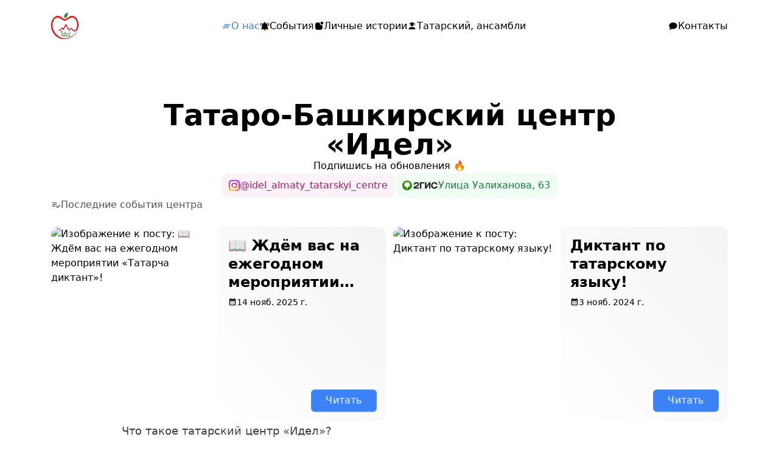

--- FILE ---
content_type: image/svg+xml
request_url: https://idel-almaty.kz/_astro/idel-logo.BEpa2KRK_Z2q5NOC.svg
body_size: 2668
content:
<svg width="45" height="45" viewBox="0 0 45 45" fill="none" xmlns="http://www.w3.org/2000/svg">
<path d="M27.4209 0.424815C27.3409 0.584859 26.3806 1.11834 25.3403 1.65182C23.0197 2.79881 22.5396 3.19892 21.9261 4.5593C21.3659 5.7863 21.2859 6.90662 21.7127 8.58708C21.9794 9.57402 22.1128 9.76074 22.6729 9.76074C23.0197 9.76074 23.7666 9.52068 24.3267 9.22726C26.0339 8.37369 27.0475 6.26644 27.5543 2.53207C27.8477 0.451489 27.7944 -0.188689 27.4209 0.424815Z" fill="#398C36"/>
<path d="M8.69575 6.42654C5.73493 7.33346 3.601 9.38737 1.94721 12.8283C0.453459 15.9759 0 18.1098 0 21.8975C0.0266741 25.5785 0.58683 28.1926 2.0539 31.2868C5.06807 37.6619 10.2162 42.1431 16.3512 43.7969C19.152 44.5438 24.1134 44.4371 27.1009 43.5302C32.5424 41.9031 37.5304 38.4888 41.1314 33.9275C43.1053 31.3935 42.9986 31.3935 40.5979 33.9008C36.5702 38.0887 31.9289 41.0762 27.3676 42.3565C24.6468 43.1301 20.1923 43.1834 17.845 42.4632C10.4829 40.2493 3.81439 32.5938 2.45402 24.8317C1.76049 20.8305 2.61406 15.6558 4.4279 12.775C6.24173 9.89417 7.94888 8.69384 10.1895 8.69384C12.4034 8.69384 13.7638 9.33402 20.219 13.3351C22.4062 14.6955 23.0731 14.5888 26.7008 12.1881C33.1826 7.92029 36.1167 7.62688 39.2109 10.9078C43.1053 15.0423 43.9856 23.2045 41.0514 27.8458C39.1042 30.9133 37.0503 30.7 34.4896 27.179C33.8227 26.2721 33.1826 25.5252 33.0225 25.5252C32.8891 25.4985 32.0889 26.192 31.2353 27.0189C30.0884 28.1659 29.6082 28.4593 29.3948 28.2459C29.2348 28.0859 28.0878 26.032 26.8875 23.7113C25.6605 21.364 24.4868 19.4702 24.2734 19.4168C23.9533 19.3635 23.3131 20.3771 21.9528 23.0712C20.9392 25.1517 19.9789 26.8322 19.8722 26.8322C19.7388 26.8322 19.232 26.4054 18.7519 25.8719L17.8716 24.885L17.3915 25.5252C17.1248 25.8719 16.5113 26.8589 16.0311 27.6858C15.551 28.5394 15.0709 29.2329 14.9642 29.2329C14.8575 29.2329 14.564 28.8861 14.2973 28.4327C14.0572 27.9792 13.7638 27.6324 13.6571 27.6324C13.5771 27.6324 13.177 28.1126 12.8036 28.6727C11.2565 30.9934 10.2162 32.7005 10.2962 32.7005C10.3495 32.7005 11.0431 31.8736 11.8433 30.8333C12.6435 29.8197 13.3637 28.9928 13.4704 28.9661C13.5504 28.9661 13.8705 29.3929 14.1906 29.8997C14.484 30.4065 14.8308 30.8333 14.9908 30.8333C15.1242 30.8333 15.7911 29.9798 16.5113 28.9661C17.2048 27.9259 17.845 27.099 17.9517 27.099C18.0317 27.099 18.5118 27.6591 18.9653 28.326C19.7121 29.3663 19.8989 29.4996 20.2456 29.2062C20.4857 29.0195 21.446 27.3123 22.3796 25.4452C23.8733 22.4843 24.6202 21.4174 24.6202 22.2709C24.6202 22.6711 28.6213 29.9531 28.9947 30.2732C29.2881 30.5132 29.7149 30.1931 30.9953 28.8061C31.9022 27.8192 32.6757 27.0723 32.7291 27.1256C32.7824 27.179 33.3159 27.8992 33.9294 28.6994C36.7569 32.4871 39.8244 32.5938 42.6252 29.0195C44.4123 26.7522 45.0258 24.6983 44.9992 21.0973C44.9725 14.6955 42.0383 8.90723 37.7705 6.79998C36.7569 6.29317 36.0634 6.1598 34.4896 6.1598C32.7558 6.1598 32.2223 6.29317 30.7552 7.01337C29.7949 7.49351 28.0345 8.58714 26.8074 9.46739C24.06 11.4413 22.753 11.9748 21.7927 11.6013C21.3926 11.4679 20.0322 10.5877 18.7786 9.68078C15.711 7.44016 14.8841 6.96003 13.177 6.45322C11.4432 5.94641 10.2162 5.94641 8.69575 6.42654Z" fill="#FE0000"/>
<path d="M16.0044 31.5535C15.4709 32.167 15.4176 32.9939 15.8711 33.4474C16.3779 33.9542 16.6713 33.8208 16.4846 33.2073C16.2978 32.6205 16.9647 31.6335 17.6049 31.6335C17.7916 31.6335 17.9516 31.6602 17.9516 31.6869C17.9516 31.7402 17.5782 33.6341 17.1514 35.9014C16.2178 40.7561 16.2445 40.436 16.7513 40.436C17.3115 40.436 17.4982 39.8225 18.1917 35.9014C18.5118 34.0609 18.9119 32.3537 19.0453 32.087C19.392 31.4468 19.392 31.4468 17.8183 31.2334C16.698 31.0734 16.4045 31.1267 16.0044 31.5535Z" fill="#398C36"/>
<path d="M22.7263 32.3271C22.4863 32.6205 22.4863 32.8073 22.673 32.914C22.833 33.0207 22.9131 33.4474 22.833 33.8475C22.6997 34.5144 22.593 34.5677 21.9261 34.4344C19.9789 34.0076 18.1384 38.2221 19.5255 39.9292C19.9522 40.4894 20.1123 40.5161 20.7258 40.2227C21.0992 40.0626 21.4193 39.7959 21.4193 39.6358C21.4193 39.5025 21.5527 39.3691 21.6861 39.3691C21.8461 39.3691 21.9528 39.5291 21.9528 39.7425C21.9528 40.3294 22.7263 40.4627 23.5799 40.0359C24.5402 39.5291 24.5935 39.129 23.6866 39.3157C22.833 39.4758 22.833 39.1557 23.5532 35.2346C23.8467 33.6342 24.0867 32.2471 24.0867 32.1137C24.0867 31.7403 23.0998 31.8737 22.7263 32.3271ZM22.4863 35.5547C22.4596 36.5416 21.8994 38.4355 21.4993 38.8889C20.0856 40.436 19.5521 37.5286 20.9125 35.7948C21.5527 34.9945 22.4863 34.8612 22.4863 35.5547Z" fill="#398C36"/>
<path d="M30.4351 32.3538C29.3682 33.5541 28.4879 39.5025 29.2882 40.1693C29.5015 40.356 29.9283 40.4094 30.2751 40.3027C30.9686 40.0893 32.3557 38.8623 32.3557 38.4622C32.3557 38.3288 32.0623 38.4888 31.7155 38.8089C30.9686 39.5025 30.1417 39.4758 30.0084 38.7289C29.955 38.4622 30.3018 37.3952 30.7819 36.3282C31.7688 34.1943 32.0089 32.1137 31.262 31.9537C31.0486 31.927 30.6752 32.0871 30.4351 32.3538ZM31.5555 32.914C31.5555 33.6075 30.5418 36.4883 30.1951 36.835C29.9817 37.0218 29.9283 36.9417 30.035 36.5683C30.1151 36.2749 30.2484 35.608 30.3551 35.1012C30.6219 33.5808 31.0486 32.4338 31.3154 32.4338C31.4488 32.4338 31.5555 32.6472 31.5555 32.914Z" fill="#398C36"/>
<path d="M25.8205 34.9145C24.9669 35.6347 24.1934 38.1954 24.6468 38.7289C24.8069 38.9156 24.8602 39.209 24.7802 39.3424C24.5135 39.7692 25.8738 40.5161 26.5674 40.3294C27.3409 40.1426 28.6213 39.1557 28.6213 38.7823C28.6213 38.6222 28.4079 38.7022 28.1145 38.9423C27.4743 39.5291 26.2473 39.6092 25.9005 39.1023C25.6871 38.7823 25.9272 38.4088 26.8608 37.4752C28.2211 36.1149 28.4612 35.0479 27.581 34.5678C26.8341 34.1943 26.594 34.221 25.8205 34.9145ZM27.3676 35.4213C27.5543 35.9281 27.1542 36.755 26.3806 37.4752C25.5271 38.2755 25.367 38.1421 25.7138 36.8884C26.0872 35.4747 27.0475 34.6211 27.3676 35.4213Z" fill="#398C36"/>
</svg>
